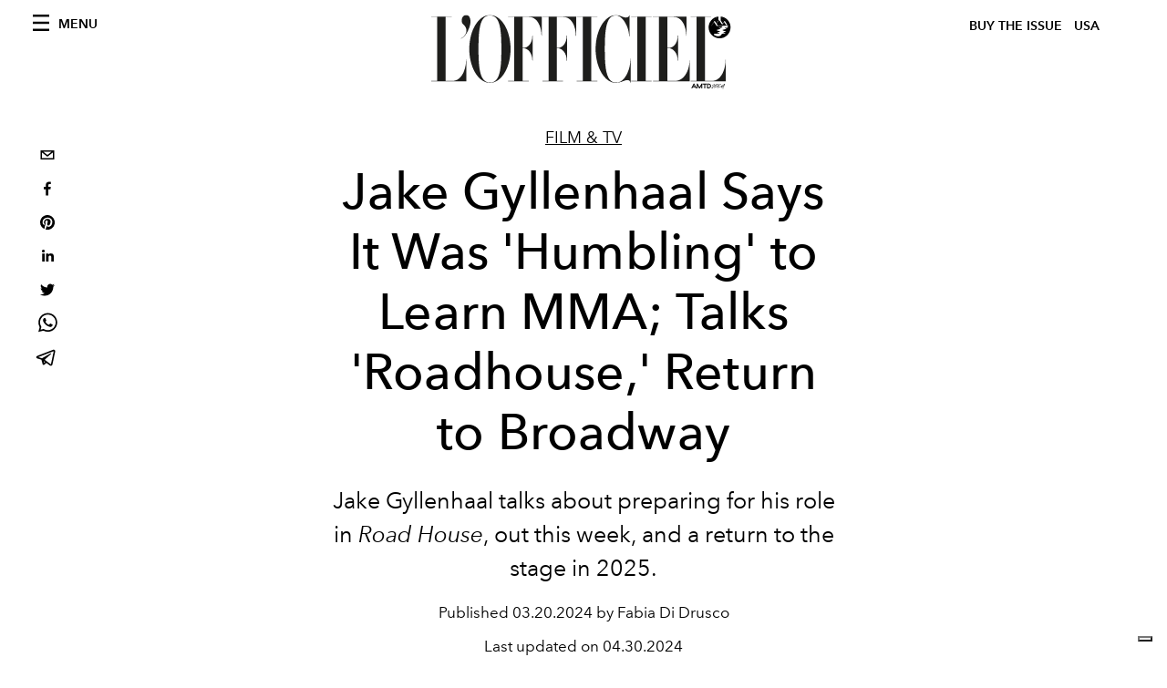

--- FILE ---
content_type: text/html; charset=utf-8
request_url: https://www.google.com/recaptcha/api2/aframe
body_size: 266
content:
<!DOCTYPE HTML><html><head><meta http-equiv="content-type" content="text/html; charset=UTF-8"></head><body><script nonce="4RtxD9ooPZZcA3csp42fGA">/** Anti-fraud and anti-abuse applications only. See google.com/recaptcha */ try{var clients={'sodar':'https://pagead2.googlesyndication.com/pagead/sodar?'};window.addEventListener("message",function(a){try{if(a.source===window.parent){var b=JSON.parse(a.data);var c=clients[b['id']];if(c){var d=document.createElement('img');d.src=c+b['params']+'&rc='+(localStorage.getItem("rc::a")?sessionStorage.getItem("rc::b"):"");window.document.body.appendChild(d);sessionStorage.setItem("rc::e",parseInt(sessionStorage.getItem("rc::e")||0)+1);localStorage.setItem("rc::h",'1769028451644');}}}catch(b){}});window.parent.postMessage("_grecaptcha_ready", "*");}catch(b){}</script></body></html>